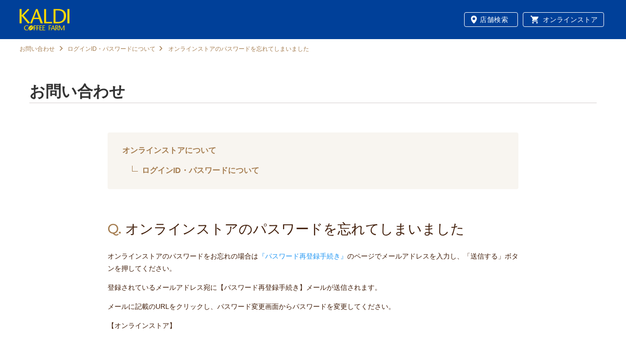

--- FILE ---
content_type: text/html; charset=UTF-8
request_url: https://www.kaldi.co.jp/faq/online/loginid/post_129.html
body_size: 5206
content:
<!DOCTYPE html>
<html lang="ja">
<head prefix="og: http://ogp.me/ns# fb: http://ogp.me/ns/fb# article: http://ogp.me/ns/article#">
<link rel="canonical" href="https://www.kaldi.co.jp/faq/online/loginid/post_129.html">
<meta charset="utf-8">
<meta name="viewport" content="width=device-width,initial-scale=1">
<meta http-equiv="X-UA-Compatible" content="IE=edge">
<meta name="format-detection" content="telephone=no">
<link rel="apple-touch-icon" sizes="180x180" href="/kaldi_favi180.png">
<link rel="icon" sizes="192x192" href="/kaldi_favi192.png">
<link href="https://fonts.googleapis.com/css?family=Montserrat:500&display=swap" rel="stylesheet">
<link href="https://fonts.googleapis.com/css?family=Montserrat:700&display=swap" rel="stylesheet">
<link href="https://fonts.googleapis.com/css?family=Permanent+Marker&display=swap" rel="stylesheet">
<title>オンラインストアのパスワードを忘れてしまいました｜ログインID・パスワードについて｜カルディコーヒーファーム公式サイト</title>
<meta name="description" content="コーヒーと輸入食品のワンダーショップ「カルディコーヒーファーム」の公式ウェブサイト。全国の店舗案内のほか、新商品情報、セール情報、お買い得キャンペーン情報、おすすめレシピなど最新情報をお届けします。">
<meta name="keywords" content="KALDI,カルディ,コーヒー,珈琲,キャメル珈琲,輸入食品,ワイン,チーズ">
<meta property="og:site_name" content="カルディコーヒーファーム公式サイト"/>
<meta property="og:title" content="オンラインストアのパスワードを忘れてしまいました｜ログインID・パスワードについて｜カルディコーヒーファーム公式サイト"/>
<meta property="og:description" content="コーヒーと輸入食品のワンダーショップ「カルディコーヒーファーム」の公式ウェブサイト。全国の店舗案内のほか、新商品情報、セール情報、お買い得キャンペーン情報、おすすめレシピなど最新情報をお届けします。"/>
<meta property="og:type" content="article"/>
<meta property="og:url" content="https://www.kaldi.co.jp/faq/online/loginid/post_129.html"/>
<meta property="og:image" content="https://www.kaldi.co.jp/img/ogp.png"/>

<link href="/css/common.css?210930" rel="stylesheet" media="all">
<link href="/css/faq.css?211001" rel="stylesheet" media="all">
</head>

<body id="faq"><!-- Google Tag Manager -->
<noscript><iframe src="//www.googletagmanager.com/ns.html?id=GTM-T58PPK"
height="0" width="0" style="display:none;visibility:hidden"></iframe></noscript>
<script>(function(w,d,s,l,i){w[l]=w[l]||[];w[l].push({'gtm.start':
new Date().getTime(),event:'gtm.js'});var f=d.getElementsByTagName(s)[0],
j=d.createElement(s),dl=l!='dataLayer'?'&l='+l:'';j.async=true;j.src=
'//www.googletagmanager.com/gtm.js?id='+i+dl;f.parentNode.insertBefore(j,f);
})(window,document,'script','dataLayer','GTM-T58PPK');</script>
<!-- End Google Tag Manager -->


<div id="wrapper">

   <header id="header">
    <div class="inner_01">
      <h1 id="siteLogo"><a href="/" class="fade"><img src="/img/common/sitelogo_01.svg" width="102" height="45" alt="カルディコーヒーファーム公式サイト｜コーヒーと輸入食品のワンダーショップ"></a></h1>
      <div id="gNav" class="drawer-nav">
        <div class="inner drawer-menu">
          <nav>
            
            <ul class="level_1">
                <li class="shop hide_pc"><a href="https://map.kaldi.co.jp/">店舗検索<span class="en_ttl">STORES</span></a></li>
                <li class="onlineshop hide_pc"><a href="https://www.kaldi.co.jp/ec/">オンラインストア<span class="en_ttl">ONLINE STORE</span></a></li>
                <li><a href="/news/">特集<span class="en_ttl sp">FEATURES</span></a></li>
                <li><a href="https://www.kaldi.co.jp/ec/Facet?category_0=11010000000">コーヒー<span class="en_ttl sp">COFFEE</span></a></li>
                <li><a href="/#newitem">新商品<span class="en_ttl sp">NEW ITEMS</span></a></li>
                <li><a href="/recipe/">レシピ<span class="en_ttl sp">RECIPES</span></a></li>
                <li class="sp"><a href="/aboutus/">カルディコーヒーファームについて<span class="en_ttl sp">ABOUT US</span></a></li>

                <li class="sp"><a href="https://map.kaldi.co.jp/kaldi/articleList?account=kaldi&accmd=1">お客様感謝SALE<span class="en_ttl sp">SPECIAL THANKS SALE</span></a></li>
                <li class="sp"><a href="/cafe/">カフェ&amp;レストラン<span class="en_ttl sp">CAFE &amp; RESTAURANTS</span></a></li>
                <li class="pc"><a href="https://member.kaldi.co.jp" target="_blank"  rel="noopener nofollow">カルディカード</a></li>
                <li class="pc"><a href="https://map.kaldi.co.jp/kaldi/articleList?account=kaldi&accmd=1" target="_blank"  rel="noopener nofollow">お客様感謝SALE</a></li>
                <li class="sp card"><a href="https://member.kaldi.co.jp" target="_blank"  rel="noopener nofollow"><span class="pc">KALDI CARD</span><span class="sp"><span class="ja_ttl window">カルディカード</span><span class="en_ttl">KALDI CARD</span></span></a></li>
                
            </ul>

            <ul class="level_1 other">
          
                <li class="contact">
                    <a href="/faq/">
                        <span class="pc">CONTACT US</span><span class="sp">お問い合わせ<span class="en_ttl">CONTACT US</span></span>
                    </a>
                </li>
                <ul class="more">
                    <li><a href="https://camelcoffee.jp/" target="_blank"  rel="noopener nofollow">企業情報 <span class="en_ttl">COMPANY</span></a></li>
                    <li><a href="https://camelcoffee.jp/news/" target="_blank"  rel="noopener nofollow">お知らせ <span class="en_ttl">NEWS</span></a></li>
                    <li><a href="https://camelcoffee.jp/customer-service-policy/" target="_blank"  rel="noopener nofollow">カスタマーハラスメント対応方針 <span class="en_ttl">CUSTOMER SERVICE POLICY</span></a></li>
                    <li class="none_tab"><a href="https://www.kaldi.co.jp/recruit/">採用情報 <span class="en_ttl">RECRUIT</span></a></li>
                </ul>
            </ul>
            
          </nav>
        </div>
      </div>
      <nav id="sNav">
        <ul>
          <li class="shop"><a href="https://map.kaldi.co.jp/">店舗検索</a></li>
          <li class="onlineshop"><a href="https://www.kaldi.co.jp/ec/">オンラインストア</a></li>
        </ul>
      </nav>
      <button id="btnMenu" class="drawer-toggle"><span></span><span></span><span></span></button>
    </div>
  </header>
	  
  <div id="contents" class="noBG">
    <nav class="topicpath inner_01">
      <ul>
        <li><a href="/faq/">お問い合わせ</a></li>
        <li><a href="https://www.kaldi.co.jp/faq/online/loginid/">ログインID・パスワードについて</a></li>
        <li>オンラインストアのパスワードを忘れてしまいました</li>
      </ul>
    </nav>
    <h1 class="title_01 under">お問い合わせ</h1>
    <div class="column_2">
      <aside class="searchArea hide_pc">
      <form action="https://www.kaldi.co.jp/cms/mt-search.cgi">
          <input type="hidden" name="blog_id" value="4">
          <input type="search" placeholder="サイト内検索"><input type="submit" class="submit_search">
        </form>
      </aside>
      
      <article id="faq-detail" class="column_2_main">
        <div class="ctgs frame_01">
          <ul>
          
          
            
            <li><a href="https://www.kaldi.co.jp/faq/online/" rel="tag" class="title">オンラインストアについて</a>
                <ul><li><a href="https://www.kaldi.co.jp/faq/online/loginid/" rel="tag" class="title">ログインID・パスワードについて</a></li></ul>
             </li>
          
          
          
          </ul>
        </div>

      <h2 class="faq_title_01"><i>Q. </i>オンラインストアのパスワードを忘れてしまいました</h2>
        <div class="textblock_01">
        <p>オンラインストアのパスワードをお忘れの場合は<a href="/ec/lgPasswordForget/1" target="_blank" rel="noopener noreferrer" title="ログインID・パスワードを忘れた方">『パスワード再登録手続き』</a>のページでメールアドレスを入力し、「送信する」ボタンを押してください。</p>
<p>登録されているメールアドレス宛に<span>【</span>パスワード再登録手続き<span>】</span>メールが送信されます。</p>
<p>メールに記載のURLをクリックし、パスワード変更画面からパスワードを変更してください。</p>
<p><span>【オンラインストア】</span></p>
<p></p>
        </div>
        
         <p><a href="/faq/" class="btn_01">お問い合わせTOPへ</a></p>
        
      </article>
      
      <div id="side" class="column_2_side hide_sp">
        <aside class="searchArea">
          <form action="https://www.kaldi.co.jp/cms/mt-search.cgi">
            <input type="hidden" name="blog_id" value="4">
            <input type="search" name="search" placeholder="サイト内検索"><input type="submit" class="submit_search">
          </form>
        </aside>
        <nav class="sideNav">
          <h2>よくあるお問い合わせ</h2>
          <ul>
          
             <li><a href="https://www.kaldi.co.jp/faq/product/">商品について</a></li>
          
             <li><a href="https://www.kaldi.co.jp/faq/online/">オンラインストアについて</a></li>
          
             <li><a href="https://www.kaldi.co.jp/faq/shopinfo/">実店舗について</a></li>
          
             <li><a href="https://www.kaldi.co.jp/faq/other/">その他</a></li>
          
             <li><a href="https://www.kaldi.co.jp/faq/kcfc/">カルディカード・公式アプリについて</a></li>
          
          </ul>
        </nav>      
      </div>
    
    </div>
  
  　　<div id="inquiries">
      <div id="inquiry-form" class="block">
        <h2>お問い合わせフォーム</h2>
　　　　　　　　　　　　　　　　<ul class="inner">
          <li><a href="/faq/form/index.html">店舗・サービス・商品に関するお問い合わせ</a></li>
          <li><a href="/faq/form/ec-inquiry.html">オンラインストアのお問い合わせ</a></li>
          <li><a href="/faq/business.html">法人（企業・団体）のお客様</a></li>
          <li><a href="/faq/form/storedeve.html">物件・出店に関するお問い合わせ</a></li>
        </ul>
      </div>         
      <div id="inquiry-tel" class="block">
        <h2>電話でのお問い合わせ</h2>
        <div class="inner">
          <ul class="note list_mark_01">
            <li>オンラインストア、法人（企業・団体）のお客様はフォームをご利用ください。</li>
            <li>窓口へのお問い合わせの際には電話番号をよくお確かめのうえ、お掛け間違いのないようにお願い申し上げます。</li>
          </ul>
       
        <p class="tel"><span class="callaction"><a href="tel:0120-415-023">0120-415-023</a></span></p>
          <p class="time">受付：9:00～18:00 （年中無休）</p>
         
        </div>
      </div>
    </div>
        
  </div>
　　
   <footer id="footer">
  <div id="pageTop">
    <a href="#wrapper"><svg xmlns="http://www.w3.org/2000/svg" width="50" height="50" viewBox="0 0 50 50"><defs></defs><title></title><circle class="a" cx="25" cy="25" r="25"/><path d="M15.8983,25.3578v8.46h-2.34v-8.46h-2.97V23.3329h8.28v2.0249Z"/><path d="M29.3973,32.3705a5.3843,5.3843,0,0,1-3.9145,1.5527,5.3875,5.3875,0,0,1-3.9151-1.5527,5.4871,5.4871,0,0,1,0-7.7251,5.3871,5.3871,0,0,1,3.9151-1.5522,5.3839,5.3839,0,0,1,3.9145,1.5522,5.4846,5.4846,0,0,1,0,7.7251Zm-.7949-3.8555a3.4333,3.4333,0,0,0-.8994-2.3925,2.9675,2.9675,0,0,0-4.4248,0,3.62,3.62,0,0,0,0,4.7783,2.9824,2.9824,0,0,0,4.4248,0A3.4067,3.4067,0,0,0,28.6024,28.515Z"/><path d="M40.19,24.27a3.5759,3.5759,0,0,1,1.1025,2.88A3.41,3.41,0,0,1,40.16,29.9926a5.5058,5.5058,0,0,1-3.458.9H35.3075v2.9248h-2.34V23.3329h3.7051A5.3845,5.3845,0,0,1,40.19,24.27Zm-1.7178,4.1255a2.0216,2.0216,0,0,0,.42-1.3809,1.4623,1.4623,0,0,0-.5478-1.29,3.01,3.01,0,0,0-1.7022-.3818H35.3075v3.5244h1.5752A2.0918,2.0918,0,0,0,38.4725,28.3959Z"/><path class="b" d="M15.8983,25.3578v8.46h-2.34v-8.46h-2.97V23.3329h8.28v2.0249Z"/><path class="b" d="M29.3973,32.3705a5.3843,5.3843,0,0,1-3.9145,1.5527,5.3875,5.3875,0,0,1-3.9151-1.5527,5.4871,5.4871,0,0,1,0-7.7251,5.3871,5.3871,0,0,1,3.9151-1.5522,5.3839,5.3839,0,0,1,3.9145,1.5522,5.4846,5.4846,0,0,1,0,7.7251Zm-.7949-3.8555a3.4333,3.4333,0,0,0-.8994-2.3925,2.9675,2.9675,0,0,0-4.4248,0,3.62,3.62,0,0,0,0,4.7783,2.9824,2.9824,0,0,0,4.4248,0A3.4067,3.4067,0,0,0,28.6024,28.515Z"/><path class="b" d="M40.19,24.27a3.5759,3.5759,0,0,1,1.1025,2.88A3.41,3.41,0,0,1,40.16,29.9926a5.5058,5.5058,0,0,1-3.458.9H35.3075v2.9248h-2.34V23.3329h3.7051A5.3845,5.3845,0,0,1,40.19,24.27Zm-1.7178,4.1255a2.0216,2.0216,0,0,0,.42-1.3809,1.4623,1.4623,0,0,0-.5478-1.29,3.01,3.01,0,0,0-1.7022-.3818H35.3075v3.5244h1.5752A2.0918,2.0918,0,0,0,38.4725,28.3959Z"/><polygon class="b" points="30.473 17.477 25.18 12.184 19.887 17.477 18.473 16.063 25.18 9.356 31.888 16.063 30.473 17.477"/></svg></a>
  </div>
  <div class="inner">
    <nav class="foot_nav">

      <ul class="hide_sp">
        <li><a href="https://map.kaldi.co.jp/">店舗検索</a></li>
        <li><a href="https://map.kaldi.co.jp/kaldi/articleList?account=kaldi&accmd=1">お客様感謝SALE</a></li>
        <li><a href="/news/">特集</a></li>
        <li><a href="/recipe/">レシピ</a></li>
        <li><a href="/aboutus/">カルディコーヒーファームについて</a></li>
        <li><a href="/cafe/">カフェ＆レストラン</a></li>
      </ul>

      <ul class="hide_pc">
        <li><a href="https://map.kaldi.co.jp/">店舗検索<span class="en_ttl">STORES</span></a></li>
        <li><a href="https://www.kaldi.co.jp/ec/">オンラインストア<span class="en_ttl">ONLINE STORE</span></a></li>
        <li><a href="https://map.kaldi.co.jp/kaldi/articleList?account=kaldi&accmd=1">お客様感謝SALE<span class="en_ttl">SPECIAL THANKS SALE</span></a></li>
        <li><a href="/news/">特集<span class="en_ttl">FEATURES</span></a></li>
        <li><a href="/recipe/">レシピ<span class="en_ttl">RECIPES</span></a></li>
        <li><a href="/aboutus/">カルディコーヒーファームについて<span class="en_ttl">ABOUT US</span></a></li>
        <li><a href="/cafe/">カフェ&amp;レストラン<span class="en_ttl">CAFE &amp; RESTAURANTS</span></a></li>
        <li><a href="https://member.kaldi.co.jp" target="_blank" rel="noopener nofollow"><span class="window">カルディカード</span><span class="en_ttl">KALDI CARD</span></a></li>
      </ul>

      <ul class="onlineshop hide_sp">
        <li><span>オンラインストア</span>
          <ul>
            <li><a href="https://www.kaldi.co.jp/ec/Facet?category_0=110L0000000">新着商品</a></li>
            <li><a href="https://www.kaldi.co.jp/ec/Facet?category_0=11040000000">お菓子</a></li>
            <li><a href="https://www.kaldi.co.jp/ec/Facet?category_0=110I0000000">お買得商品</a></li>
            <li><a href="https://www.kaldi.co.jp/ec/Facet?category_0=11030000000">紅茶・お茶</a></li>
            <li><a href="https://www.kaldi.co.jp/ec/Facet?category_0=11010000000">コーヒー</a></li>
            <li><a href="https://www.kaldi.co.jp/ec/Facet?category_0=11070000000">ドリンク</a></li>
            <li><a href="https://www.kaldi.co.jp/ec/Facet?category_0=11020000000">ワイン・お酒</a></li>
            <li><a href="https://www.kaldi.co.jp/ec/Facet?category_0=110B0000000">ジャム・はちみつ・シロップ</a></li>
            <li><a href="https://www.kaldi.co.jp/ec/Facet?category_0=110F0000000">オリジナル</a></li>
            <li><a href="https://www.kaldi.co.jp/ec/Facet?category_0=110A0000000">シリアル</a></li>
            <li><a href="https://www.kaldi.co.jp/ec/Facet?category_0=110G0000000">厳選和食材「もへじ」</a></li>
            <li><a href="https://www.kaldi.co.jp/ec/Facet?category_0=110C0000000">冷蔵食品</a></li>
            <li><a href="https://www.kaldi.co.jp/ec/Facet?category_0=110E0000000">ギフト</a></li>
            <li><a href="https://www.kaldi.co.jp/ec/Facet?category_0=110D0000000">冷凍食品</a></li>
            <li><a href="https://www.kaldi.co.jp/ec/Facet?category_0=11090000000">レトルト・インスタント</a></li>
            <li><a href="https://www.kaldi.co.jp/ec/Facet?category_0=11080000000">世界の食</a></li>
            <li><a href="https://www.kaldi.co.jp/ec/Facet?category_0=11050000000">調味料</a></li>
            <li><a href="https://www.kaldi.co.jp/ec/Facet?category_0=11060000000">製菓・製パン</a></li>
          </ul>
        </li>
      </ul>
      
      <ul class="other">
        <li>
          <span class="border_line hide_sp">その他</span>
          <ul class="">


            <ul class="more">
                <li><a href="https://camelcoffee.jp/" target="_blank" rel="noopener nofollow"><span class="ja_ttl">企業情報</span> <span class="en_ttl sp">COMPANY</span></a></li>
                <li><a href="https://camelcoffee.jp/news/" target="_blank" rel="noopener nofollow"><span class="ja_ttl">お知らせ</span> <span class="en_ttl sp">NEWS</span></a></li>
                <li><a href="https://camelcoffee.jp/customer-service-policy/" target="_blank" rel="noopener nofollow"><span class="ja_ttl">カスタマーハラスメント対応方針</span><br><span class="en_ttl sp">CUSTOMER SERVICE POLICY</span></a></li>
                <li class="none_tab"><a href="https://www.kaldi.co.jp/recruit/"><span class="ja_ttl">採用情報</span> <span class="en_ttl sp">RECRUIT</span></a></li>
                <li class="hide_pc camelfarm"><a href="https://camelfarm.co.jp/" target="_blank" rel="noopener nofollow"><span class="ja_ttl">キャメルファームワイナリー</span> <span class="en_ttl sp">CAMEL FARM WINERY</span></a></li>
                <li class="hide_sp"><a href="https://member.kaldi.co.jp" target="_blank" rel="noopener nofollow">カルディカード</a></li>
                <li class="hide_sp camelfarm"><a href="https://camelfarm.co.jp/" target="_blank" rel="noopener nofollow"><span class="ja_ttl">キャメルファームワイナリー</span> <span class="en_ttl sp">CAMEL FARM WINERY</span></a></li>

                <li class="contact"><a href="/faq/">お問い合わせ<span class="en_ttl sp">CONTACT US</span></a></li>
            </ul>
          </ul>
        </li>
      </ul>
    </nav>
    <ul class="sns">
      <li><a href="https://www.facebook.com/KaldiCoffeeFarm" target="_blank"><img src="/img/common/icon_facebook.svg" alt="facebook" width="31"></a></li>
      <li><a href="https://x.com/KALDI_webshop" target="_blank"><img src="/img/common/icn_X.svg" alt="X @KALDIJP" width="31"></a></li>
      <li><a href="https://www.instagram.com/kaldicoffeefarm/" target="_blank"><img src="/img/common/icon_instagram.svg" alt="Instagram" width="29"></a></li>
      <li><a href="https://www.tiktok.com/@kaldicoffeefarm" target="_blank"><img src="/img/common/icon_tiktok.svg" alt="TikTok" width="29"></a></li>
    </ul>

    <div class="snav">
      <ul>
        <li><a href="/terms/">利用規約</a></li>
        <li><a href="https://camelcoffee.jp/privacy/" target="_blank">プライバシーポリシー</a></li>
        <li><a href="/sitemap/">サイトマップ</a></li>
      </ul>
      <div class="copyright">
        <small lang="en">COPYRIGHT (C) CAMEL COFFEE Co., Ltd. ALL RIGHTS RESERVED.</small>
      </div>
    </div>
  </div>
</footer>


	<!-- / #wrapper -->
	</div>
<script src="/js/libs.js?20210930"></script>
<script src="/js/init.js?20210930"></script>
<script>
	$(function() {
	});
</script>
</body>

</html>

--- FILE ---
content_type: text/css
request_url: https://www.kaldi.co.jp/css/faq.css?211001
body_size: 3757
content:
body#faq {
    background: none!important;
}

#pageTop .a {
    fill: #a57d50
}

#pageTop .b {
    fill: #fff
}

.searchArea h2 {
    font-weight: bold;
    color: #411e0a;
    line-height: 1
}

.searchArea input[type="search"] {
    border: 1px solid #b4b4b4;
    border-right: 0
}

#contents .frame_01 {
    background: #f8f5f0
}

#contents .frame_01 .title {
    font-weight: bold;
    line-height: 1;
    color: #a57d50
}

#contents .qList li:not(:last-child) {
    margin-bottom: .9em
}

#contents .qList li i {
    font-family: "Montserrat", sans-serif;
    color: #a57d50
}

#contents .faq_title_01 i {
    font-family: "Montserrat", sans-serif;
    color: #a57d50
}

@media screen and (max-width:749px) {
    #contents {
        padding-bottom: 5.33333vw
    }

    #contents .title_01 {
        margin-top: 6.66667vw;
        margin-bottom: 12vw;
        font-size: 5.86667vw
    }

    #contents .title_01.under {
        font-size: 3.73333vw;
        margin-top: 4vw;
        margin-bottom: 2.66667vw
    }

    #contents .frame_01 {
        padding: 5.33333vw;
        border-radius: .53333vw
    }

    #contents .frame_01 .title {
        margin-bottom: 2.66667vw;
        font-size: 3.73333vw;
        text-align: center
    }

    #contents .qList li i {
        font-size: 3.73333vw
    }

    .searchArea {
        width: 86.66667vw
    }

    .searchArea h2 {
        margin-bottom: 2.66667vw;
        font-size: 4.26667vw;
        text-align: center
    }

    .faq_title_01 {
        margin-top: 8vw;
        margin-bottom: 8vw;
        text-align: center;
        font-size: 5vw
    }

    #footer {
        background: #fff
    }

    #footer .foot_nav,
    #footer .sns,
    #footer .snav ul {
        display: none
    }

    #footer .snav {
        border-color: #754c24;
        color: #754c24
    }
}

@media screen and (min-width:750px) {
    #contents {
        padding-bottom: 100px
    }

    #contents .title_01 {
        width: 1160px;
        margin: 45px auto 60px
    }

    #contents .title_01.under {
        color: #333333;
        text-align: left;
        font-size: 32px;
        line-height: 33.6px;
        border-bottom: 1px solid #d5cece;
        padding: 6px 0;
    }

    #contents .frame_01 {
        padding: 25px 30px;
        border-radius: 4px
    }

    #contents .frame_01 .title {
        margin-bottom: 25px;
        font-size: 16px
    }

    #contents .qList li i {
        font-size: 16px
    }

    #contents .faq_title_01 {
        font-size: 28px;
        margin-top: 22px;
        margin-bottom: 22px
    }

    .searchArea {
        width: 100%
    }

    .searchArea h2 {
        margin-bottom: 10px;
        font-size: 18px
    }
}

@media screen and (max-width:749px) {
    #faq-index .targetList {
        margin-bottom: 12vw
    }

    #faq-index .targetList li:not(:last-child) {
        margin-bottom: 4vw
    }

    #faq-index .btn_01,
    #faq-index .btn_03,
    #faq-index .btn_04 {
        width: 100%
    }

    #faq-index .btn_01 {
        line-height: 19.2vw;
        font-size: 3.46667vw
    }
}

@media screen and (min-width:750px) {
    #faq-index .targetList {
        display: flex;
        display: -webkit-flex;
        -webkit-flex-wrap: wrap;
        flex-wrap: wrap;
        -webkit-justify-content: space-between;
        justify-content: space-between;
        -webkit-align-items: stretch;
        align-items: stretch;
        margin-bottom: 56px
    }

    #faq-index .targetList li {
        margin-top: 20px
    }

    #faq-index .btn_01 {
        width: 410px;
        font-size: 16px;
        height: 120px
    }

    #faq-index .btn_03,
    #faq-index .btn_04 {
        width: 840px
    }
}

#faq-index h3{
    background: #f8f5f0;
    color: #a57d50;
    font-weight: 700;
    font-size: 18px;
    border-left: 4px solid #a57d50;
    border-bottom: 1px solid #a57d50;
    padding: 23px 16px;
    margin: 12px 0 24px;
}

.btn_04 {
    position: relative;
    display: block;
    border: 1px solid #004099;
    color: #ffffff;
    background: #004099;
    font-weight: bold;
    text-align: center;
    text-decoration: none !important;
    padding: 24px 12px;
    margin: 20px auto;
}

.btn_04::after {
  content: "";
  position: absolute;
  height: 100%;
  top: 0;
  background: url("../img/common/arrow_01.svg") center center no-repeat;
  background-size: contain;
}

@media screen and (max-width: 749px) {
  .btn_04 {
    width: 63.46667vw;
    font-size: 3.46667vw;
    line-height: 11.2vw;
    border-radius: 0.53333vw;
  }
  .btn_04::after {
    right: 2.66667vw;
    width: 1.6vw;
  }
}

@media screen and (min-width: 750px) {
  .btn_04 {
    width: 340px;
    font-size: 16px;
    line-height: 60px;
    border-radius: 4px;
    -webkit-transition: opacity 0.3s ease-in;
    transition: opacity 0.3s ease-in;
  }
  .btn_04::after {
    right: 14px;
    width: 7px;
  }
  .btn_04:hover {
    opacity: 0.75;
  }
}

@media screen and (max-width:749px) {
.biz {
    line-height: 1.8!important;
    height:26vw!important;
}
}
@media screen and (min-width:750px) {
    .biz {
        line-height: 1.8!important;
    }
}
#faq-index li a:hover {
    text-decoration: none;
}

@media screen and (max-width:749px) {
    .btn_04 {
        width: 63.46667vw;
        font-size: 3.46667vw;
        line-height: 11.2vw;
        border-radius: .53333vw
    }
}

@media screen and (min-width:750px) {
    .btn_04 {
        width: 340px;
        font-size: 16px;
        line-height: 20px;
        border-radius: 4px;
        transition: opacity .3s ease-in
    }
    .btn_04:hover{
        opacity:0.75;
    }

}

.btn_04::after {
    content: "";
    position: absolute;
    height: 100%;
    top: 0;
    background: url(../img/common/arrow_01.svg) center center no-repeat;
    background-size: contain;
}

@media screen and (min-width: 750px){
.btn_04::after {
    right: 14px;
    width: 7px;
}
}

@media screen and (min-width: 750px){
     .btn_04:hover {
         opacity: 0.75;
}
}

#faq-list .acSet {
    border-top: 1px solid #a57d50
}

#faq-list .acSet:last-of-type {
    border-bottom: 1px solid #a57d50
}

#faq-list .acSet .qList {
    display: none
}

#faq-list .acTrigger {
    display: flex;
    display: -webkit-flex;
    -webkit-flex-wrap: wrap;
    flex-wrap: wrap;
    -webkit-align-items: center;
    align-items: center;
    position: relative;
    cursor: pointer;
    font-weight: bold;
    color: #a57d50;
    line-height: 1.3
}

#faq-list .acTrigger::after {
    content: "";
    display: block;
    position: absolute;
    top: 0;
    height: 100%;
    background: url("../img/common/arrow_06.svg") center center no-repeat;
    background-size: contain;
    -webkit-transform: rotate(90deg);
    transform: rotate(90deg);
    transition: .3s ease-in
}

#faq-list .acTrigger.opened::after {
    -webkit-transform: rotate(-90deg);
    transform: rotate(-90deg)
}

@media screen and (max-width:749px) {
    #faq-list .pickupQuestion {
        margin-bottom: 13.33333vw
    }

    #faq-list .acSet .qList {
        margin-left: 5.33333vw;
        margin-bottom: 5.33333vw;
        font-size:  1.2em;
    }

    #faq-list .acTrigger {
        height: 14.66667vw;
        font-size: 4.26667vw;
        padding-right: 9.33333vw
    }

    #faq-list .acTrigger::after {
        width: 1.46667vw;
        right: 3.2vw
    }
}

@media screen and (min-width:750px) {
    #faq-list .pickupQuestion {
        margin-bottom: 60px
    }

    #faq-list .acSet .qList {
        margin-left: 30px;
        margin-bottom: 30px
    }

    #faq-list .acTrigger {
        height: 78px;
        font-size: 18px
    }

    #faq-list .acTrigger::after {
        width: 8px;
        right: 16px
    }

    #faq-list .acTrigger:hover {
        text-decoration: underline
    }
}

#faq-detail .ctgs li li::before {
    content: "";
    display: inline-block;
    vertical-align: text-top;
    position: relative;
    border-left: 1px solid #a57d50;
    border-bottom: 1px solid #a57d50
}

@media screen and (max-width:749px) {
    #faq-detail .ctgs {
        margin-bottom: 13.33333vw
    }

    #faq-detail .ctgs li li {
        margin-top: 2.66667vw;
        margin-left: 3.46667vw
    }

    #faq-detail .ctgs li li::before {
        height: 3.2vw;
        width: 3.2vw;
        top: -0.53334vw;
        margin-right: 1.06667vw
    }

    #faq-detail .faq_title_01 {
        text-align: left;
        margin-bottom: 5.33333vw
    }

    #faq-detail .textblock_01 img {
        max-width: 100%;
        margin-bottom: 2em
    }
}

@media screen and (min-width:750px) {
    #faq-detail .ctgs {
        margin-bottom: 60px
    }

    #faq-detail .ctgs li li {
        margin-top: 16px;
        margin-left: 20px
    }

    #faq-detail .ctgs li li::before {
        height: 12px;
        width: 12px;
        top: -2px;
        margin-right: 8px
    }

    #faq-detail .textblock_01 .image {
        margin-bottom: 2em
    }
}

#faq-detail .textblock_01 a {
    color: #2196f3
}

#faq-form span.required,
span.aform-required {
    display: inline-block;
    /*width: 2.4em;*/
    background: #e64641;
    color: #fff;
    font-weight: normal;
    font-size: .88em;
    border-radius: 4px;
    line-height: 1.4;
    text-align: center
}

#faq-form .note {
    margin-top: 1em;
    background: #f8f5f0;
    color: #876441
}

#faq-form .note a {
    color: #004098
}

#faq-form .noteText,
#faq-form .aform-input-example {
    color: #876441
}

.aform-input-example{
    font-size: 16px;
    line-height: 1.5;
}

#faq-form strong {
    font-weight: bold;
    color: #e64641
}

#faq-form .form_block p:not(:last-child) {
    margin-bottom: .6em
}

#faq-form .form_block .title {
    font-weight: bold;
    color: #a57d50;
    /*border-bottom: 1px dashed #a57d50*/
}

#faq-form .form_block .formitemList {
    line-height: 1
}

#faq-form .form_block .formitemList li {
    margin-bottom: 1em
}

#faq-form .form_block dt {
    font-weight: bold;
    line-height: 1.6
}

#faq-form .form_block dt i {
    display: inline-block;
    font-weight: normal
}

#faq-form .form_block dd {
    line-height: 1.3
}

#faq-form .gotoPrivacy {
    color: #e64641
}

#faq-form .btnArea,
#faq-form .aform-button-area {
    background: #e8dac7;
    text-align: center
}

#faq-form .btn_submit_01,
#faq-form input[type="submit"] {
    background: #d3b404;
    color:#FFFFFF;
    border: 1px solid #d9d9d9;
    border-top-color: #e6e6e6;
    border-bottom-color: #b3b3b3;
    -webkit-appearance: none;
    border-radius: 0;
}

@media screen and (max-width:749px) {

    #faq-form span.required,
    span.aform-required {
        margin-right: 1.6vw;
        margin-top: -0.53334vw
    }

    #faq-form .note {
        padding: 3.73333vw;
        font-size: 2.66667vw;
        line-height: 1.45
    }

    #faq-form .form_block .title {
        padding-bottom: 2.13333vw;
        /*margin-bottom: 4.8vw;*/
        font-size: 4.26667vw
    }

    #faq-form .form_block dt {
        margin-bottom: 3.46667vw;
        font-size: 3.73333vw
    }

    #faq-form .form_block dd {
        margin-bottom: 9.86667vw
    }

    #faq-form .btnArea,
    #faq-form .aform-button-area {
        width: 100vw;
        margin-left: -6.66667vw;
        margin-bottom: 8vw;
        padding: 4.93333vw 0
    }

    #faq-form .btn_submit_01,
    #faq-form input[type="submit"] {
        padding: 0.6em;
        border-radius: 1.06667vw;
        font-size: 4.26667vw
    }

    #faq-form textarea {
        height: 48vw
    }
}

@media screen and (min-width:750px) {

    #faq-form span.required,
    #faq-form span.aform-required {
        position: absolute;
        top: 0;
        left: -40px
    }

    #faq-form .note {
        padding: 10px 14px;
        font-size: 10px;
        line-height: 1.6
    }

    #faq-form .noteText.s {
        font-size: 16px;
        line-height: 2.0;
    }

    #faq-form .form_block .title {
        padding-bottom: 4px;
        margin-bottom: 6px;
        font-size: 18px
    }

    #faq-form .form_block dl {
        display: flex;
        display: -webkit-flex;
        -webkit-flex-direction: row;
        flex-direction: row;
        -webkit-flex-wrap: wrap;
        flex-wrap: wrap;
        -webkit-align-items: stretch;
        align-items: stretch;
        margin-bottom: 20px
    }

    #faq-form .form_block dt,
    #faq-form .form_block dd {
        margin-bottom: 60px
    }

    #faq-form .form_block dt.vcenter,
    #faq-form .form_block dd.vcenter {
        margin-top: 13px
    }

    #faq-form .form_block dt,
    #faq-form dt {
        position: relative;
    }

    #faq-form .form_block dt i {
        font-size: 12px
    }

    #faq-form .form_block dd {
        width: calc(100% - 200px)
    }

    #faq-form .btnArea,
    #faq-form .aform-button-area {
        margin-bottom: 96px;
        padding: 20px 0
    }

    #faq-form .btn_submit_01,
    #faq-form input[type="submit"] {
        border-radius: 4px;
        padding: .26667vw
    }
}

#form-caution {
    overflow: auto;
    color: #876441;
    border: 1px solid #b4b4b4
}

#form-caution h3 {
    text-align: center;
    line-height: 1
}

@media screen and (max-width:749px) {
    #form-caution {
        height: 53.33333vw;
        padding: 4.8vw 5.33333vw;
        margin-bottom: 14.66667vw
    }

    #form-caution h3 {
        margin-bottom: 2.66667vw
    }
}

@media screen and (min-width:750px) {
    #form-caution {
        height: 160px;
        padding: 28px 30px;
        margin-bottom: 50px
    }

    #form-caution h3 {
        margin-bottom: 10px
    }

    #form-caution ul {
        font-size: 12px
    }
}

#inquiries .block h2 {
    display: flex;
    display: -webkit-flex;
    -webkit-flex-wrap: wrap;
    flex-wrap: wrap;
    -webkit-align-items: center;
    align-items: center;
    -webkit-align-content: center;
    align-content: center;
    background: #876441 no-repeat;
    font-weight: bold;
    color: #fff
}

#inquiries .block h2 span {
    display: block;
    width: 100%
}

@media screen and (max-width:749px) {
    #inquiries .block h2 {
        height: 16vw;
        padding-left: 14.66667vw;
        background-position: 4.66667vw center;
        background-size: 6.66667vw auto;
        font-size: 4.26667vw
    }

    #inquiries .block h2 span {
        margin-top: .8vw;
        font-size: 3.2vw
    }
}

@media screen and (min-width:750px) {
    #inquiries {
        display: flex;
        display: -webkit-flex;
        -webkit-align-items: stretch;
        align-items: stretch;
        justify-content: space-between;
        width: 840px;
        margin: 0 auto;
        margin-top: 60px
    }

    #inquiries .block {
        width: 410px;
        margin-right: 0;
        border: 1px solid #876441;
        border-radius: 4px;
        overflow: hidden
    }

    #inquiries .block h2 {
        height: 80px;
        padding-left: 60px;
        background-position: 15px center;
        background-size: 30px auto;
        font-size: 18px
    }

    #inquiries .block h2 span {
        font-size: 12px
    }

    #inquiries .block .inner {
        padding: 30px
    }
}

#inquiry-form.block h2 {
    background-image: url("../img/common/icon_mail_01.svg")
}

@media screen and (max-width:749px) {
    #inquiry-form li:not(:last-child) {
        border-bottom: 1px solid #876441
    }

    #inquiry-form li a {
        display: block;
        padding-left: 8vw;
        background: url("../img/common/arrow_06.svg") 92vw center no-repeat;
        background-size: 1.2vw auto;
        font-size: 3.73333vw;
        font-weight: bold;
        line-height: 50px
    }
}

@media screen and (min-width:750px) {
    #inquiry-form ul {
        line-height: 1
    }

    #inquiry-form li {
        margin-bottom: 20px;
        font-weight: bold
    }

    #inquiry-form li a {
        font-size: 17px;
        border-bottom: 1px dotted #876441
    }
}

#inquiry-tel.block h2 {
    background-image: url("../img/common/icon_phone_01.svg")
}

#inquiry-tel .tel {
    font-weight: bold;
    line-height: 1
}

#inquiry-tel .note {
    color: #754c24
}

@media screen and (max-width:749px) {
    #inquiry-tel .inner {
        padding: 5.33333vw 8vw 0
    }

    #inquiry-tel .about {
        margin-bottom: 4vw
    }

    #inquiry-tel .tel {
        font-size: 5.86667vw;
        margin-top: 1.2em;
    }

    #inquiry-tel .time {
        margin-bottom: 2.66667vw
    }
}

@media screen and (min-width:750px) {
    #inquiry-tel .about {
        margin-bottom: 15px
    }

    #inquiry-tel .tel {
        font-size: 16px;
        margin-top: 1.2em
    }

    #inquiry-tel .time {
        margin-top: 7px;
        margin-bottom: 25px;
        font-size: 12px;
        line-height: 1
    }

    #inquiry-tel .note {
        font-size: 12px
    }
}

@media screen and (max-width:749px) {
    .column_2 .column_2_main {
        padding: 0 6.66667vw 13.33333vw
    }
}

@media screen and (min-width:750px) {
    .column_2 {
        display: flex;
        display: -webkit-flex;
        -webkit-justify-content: center!important;
        justify-content: center!important;
        -webkit-align-items: stretch;
        align-items: stretch;
        width: 1160px;
        margin: 0 auto
    }

    .column_2 .column_2_main {
        width: 840px
    }

    .column_2 .column_2_side {
        width: 260px
    }
}

@media screen and (min-width:750px) {
    #side .searchArea {
        margin-bottom: 30px
    }

    #side .sideNav {
        border: 1px solid #dcc3a0;
        padding: 20px;
        border-radius: 4px
    }

    #side .sideNav h2 {
        margin-bottom: 20px;
        font-weight: bold;
        font-size: 16px;
        color: #a57d50;
        line-height: 1
    }

    #side .sideNav ul {
        margin-left: 20px;
        font-weight: bold
    }

    #side .sideNav ul li:not(:last-child) {
        margin-bottom: 15px
    }
}

#faq-form ul.aform-vertical-ul li {
    display: flex;
    display: -webkit-flex;
    -webkit-flex-wrap: wrap;
    flex-wrap: wrap;
    -webkit-align-items: center;
    align-items: center;
    margin-bottom: 1em
}

#faq-form table caption {
    background: #e8dac7
}

#faq-form table tr {
    border-bottom: 1px solid #dcc3a0
}

#faq-form table th {
    text-align: center;
    font-weight: normal;
    color: #876441
}

@media screen and (max-width:749px) {
    #faq-form table {
        width: 100%;
        margin-bottom: 14.66667vw
    }

    #faq-form table caption {
        font-size: 3.73333vw;
        line-height: 1.4;
        padding: 2.4vw 4.26667vw
    }

    #faq-form table th,
    #faq-form table td {
        padding: 1em
    }

    #faq-form table th {
        min-width: 16.66667vw
    }
}

@media screen and (min-width:750px) {
    #faq-form table {
        width: 100%;
        margin-bottom: 60px
    }

    #faq-form table caption {
        padding: 13px 24px;
        font-size: 16px;
        line-height: 1.4
    }

    #faq-form table th,
    #faq-form table td {
        padding: 1em
    }

    #faq-form table th {
        min-width: 140px
    }
}

#faq-detail table caption {
    background: #e8dac7
}

#faq-detail table tr {
    border-bottom: 1px solid #dcc3a0
}

#faq-detail table th {
    text-align: center;
    font-weight: normal;
    color: #876441
}

@media screen and (max-width:749px) {
    #faq-detail table {
        margin-bottom: 14.66667vw
    }

    #faq-detail table caption {
        font-size: 3.73333vw;
        line-height: 1.4;
        padding: 2.4vw 4.26667vw
    }

    #faq-detail table th,
    #faq-detail table td {
        padding: 1em
    }

    #faq-detail table th {
        min-width: 16.66667vw
    }
}

@media screen and (min-width:750px) {
    #faq-detail table {
        margin-bottom: 60px
    }

    #faq-detail table caption {
        padding: 13px 24px;
        font-size: 16px;
        line-height: 1.4
    }

    #faq-detail table th,
    #faq-detail table td {
        padding: 1em
    }

    #faq-detail table th {
        min-width: 140px
    }
}

#faq-detail h3 {
    font-size: 1.1em;
    border-bottom: 4px solid #dcc3a0;
    font-weight: bold;
    line-height: 1.8;
    margin-top: 36px;
    margin-bottom: 36px
}

#faq-detail h4 {
    font-size: 1.4em;
    color: #666666;
    font-weight: bold;
    line-height: 1.3;
    margin-top: 16px;
    margin-bottom: 6px;
}

table {
	border-collapse: collapse;
	border-spacing: 0;
}
#faq-form h3 {
    /*font-weight: 700;
    color: #806247;
    border-left: 10px solid #806247;
    text-align: left;
    padding: 4px 0px 4px 8px;
    margin-top: 16px;
    margin-bottom: 8px;*/
}
.faqtbl table {
	width: 100%;
	height: auto;
}
.faqtbl caption {
	font-weight: 700;
	color: #806247;
	border-left: 14px solid #806247;
	text-align: left;
	padding: 10px 0px 10px 8px;
	caption-side:top;
}

.faqtbl th{
    background-color: #806247;
    color: #FFF;
    padding: 4px 6px;
    font-weight: 400;
    border: 1px solid #FFF;
}

.faqtbl tr{
	padding: 4px 0;
	font-weight: 400;
	border: 1px solid #806247;
}
.faqtbl td{
	padding: 4px 6px;
	font-weight: 400;
	border: 1px solid #806247;
}

@media screen and (max-width:749px){
    .faqtbl th,td{
        font-size:2vw;
        }
}

@media screen and (min-width:750px) {
    div#side{
        display: none;
    }
    article#faq-index .pickupQuestion.frame_01{
        margin-bottom: 0;
    }
}

#kcf-info-ttl {
    color: #ff0000;
    background: #fffff4;
    border: 2px solid #ff0000;
    padding: 1.2em;
    margin: 1.4em 0;
}

.formStyle a{
    text-decoration: underline;
}

--- FILE ---
content_type: image/svg+xml
request_url: https://www.kaldi.co.jp/img/common/arrow_03.svg
body_size: 205
content:
<svg xmlns="http://www.w3.org/2000/svg" width="12.1816" height="20.1211" viewBox="0 0 12.1816 20.1211"><defs><style>.a{fill:#a57d50;}</style></defs><title>arrow_03</title><polygon class="a" points="2.121 20.121 0 18 7.939 10.061 0 2.121 2.121 0 12.182 10.061 2.121 20.121"/></svg>

--- FILE ---
content_type: image/svg+xml
request_url: https://www.kaldi.co.jp/img/common/sitelogo_01.svg
body_size: 1476
content:
<svg xmlns="http://www.w3.org/2000/svg" width="107" height="47" viewBox="0 0 107 47">
  <metadata><?xpacket begin="﻿" id="W5M0MpCehiHzreSzNTczkc9d"?>
<x:xmpmeta xmlns:x="adobe:ns:meta/" x:xmptk="Adobe XMP Core 5.6-c140 79.160451, 2017/05/06-01:08:21        ">
   <rdf:RDF xmlns:rdf="http://www.w3.org/1999/02/22-rdf-syntax-ns#">
      <rdf:Description rdf:about=""/>
   </rdf:RDF>
</x:xmpmeta>
                                                                                                    
                                                                                                    
                                                                                                    
                                                                                                    
                                                                                                    
                                                                                                    
                                                                                                    
                                                                                                    
                                                                                                    
                                                                                                    
                                                                                                    
                                                                                                    
                                                                                                    
                                                                                                    
                                                                                                    
                                                                                                    
                                                                                                    
                                                                                                    
                                                                                                    
                                                                                                    
                           
<?xpacket end="w"?></metadata>
<defs>
    <style>
      .cls-1 {
        fill: #ffd900;
        fill-rule: evenodd;
      }
    </style>
  </defs>
  <path id="logo" class="cls-1" d="M84.327,65.388l13.5-14.4,2.946,1.916L88.692,65.61l13.689,15.831-4.235,1.646L84.417,66.459h-0.09V82.645H80V51.435h4.327V65.388Zm26.928,4.95A149.082,149.082,0,0,0,116.2,56.071h0.091c1.554,5.618,3.072,9.943,4.638,14.268h-9.671Zm3.968-18.9-12.715,31.21h4.2l3.342-9.186H121.95l3.2,9.186h5l-11.643-31.21h-3.29Zm17.36,0h4.327V79.522h12.967v3.123H132.583V51.435Zm24.632,3.12h5.746c8.211,0,12.085,4.5,12.085,11.459,0,9.14-4.236,13.509-13.017,13.509h-4.814V54.555Zm-4.323-3.12v31.21h9.275c11.049,0,17.646-6.2,17.646-16.541,0-7.493-4.365-14.669-16.939-14.669h-9.982Zm29.781,31.21V51.435H187v31.21h-4.328ZM98.215,88.954a4.882,4.882,0,0,0-2.789-.932,4.069,4.069,0,0,0-4.2,4.4,4.235,4.235,0,0,0,4.2,4.52,4.764,4.764,0,0,0,2.7-.8l0.582,0.885a6.34,6.34,0,0,1-3.361.978A5.356,5.356,0,0,1,89.6,92.449a5.6,5.6,0,0,1,5.945-5.494,5.21,5.21,0,0,1,3.292,1.083Zm17.457-.748h-3.784v4.06h3.71v1.071h-3.71v4.486h-1.479V87.137h5.263v1.07Zm6.179,0h-3.785v4.06h3.711v1.071h-3.711v4.486h-1.485V87.137h5.27v1.07Zm6.175,0h-3.781v3.451h3.706v1.067h-3.706v4.032h4.443v1.067h-5.92V87.137h5.258v1.07Zm6.421,0h-3.78v3.451h3.7v1.067h-3.7v4.032h4.441v1.067h-5.915V87.137h5.254v1.07Zm13.4,0h-3.786v4.06h3.711v1.071h-3.711v4.486h-1.479V87.137h5.265v1.07Zm2.1,5.4a50.9,50.9,0,0,0,1.693-4.883h0.035c0.528,1.922,1.053,3.4,1.582,4.883h-3.31Zm1.365-6.471-4.355,10.687h1.433l1.15-3.146h4.075l1.1,3.146h1.714l-3.993-10.687h-1.12Zm7.036,1.07h1.265a1.652,1.652,0,0,1,1.818,1.816,2.079,2.079,0,0,1-2.249,2.3h-0.834v-4.12Zm-1.483,9.617h1.483V93.4h1.571l2.468,4.611,1.5-.461L161.23,93a3.436,3.436,0,0,0,1.79-3.114c0-1.847-1.364-2.747-3.1-2.747h-3.054V97.824Zm19.314,0H174.7v-8.7h-0.035c-0.425,1.251-2.852,5.968-4.284,8.7h-0.6c-1.324-2.734-3.539-7.3-3.953-8.7H165.8v8.7h-1.226V87.137h1.593c1.371,2.84,2.746,5.695,4.1,8.7,1.512-3.007,3.021-5.862,4.517-8.7h1.392V97.824Zm-72.187-5.571,3.449-3.447a0.891,0.891,0,0,0-.306-1.549c-1.755-.637-4.246.13-6.128,2.011S98.359,93.641,99,95.4a0.883,0.883,0,0,0,1.541.3Zm0.5,0.5,3.447-3.448a0.889,0.889,0,0,1,1.547.3c0.639,1.754-.126,4.249-2.007,6.13s-4.375,2.645-6.133,2.01a0.889,0.889,0,0,1-.3-1.548Z" transform="translate(-80 -51)"/>
</svg>
